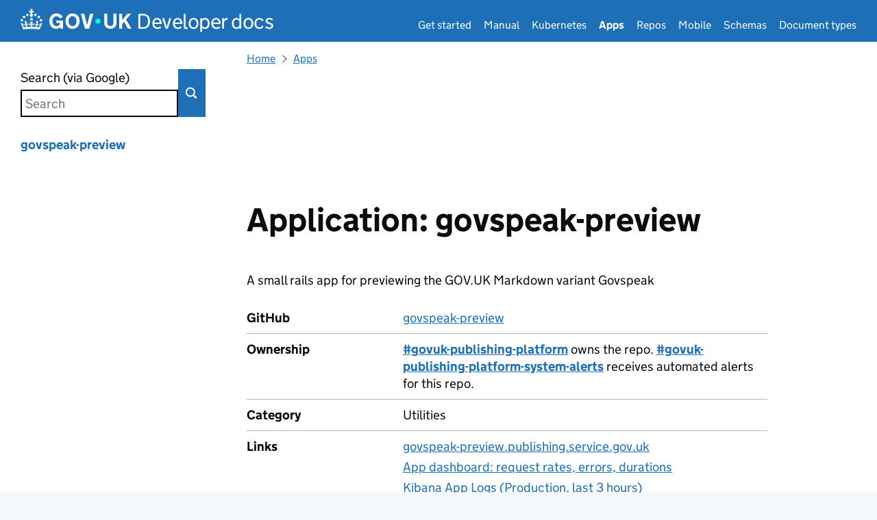

--- FILE ---
content_type: text/html; charset=utf-8
request_url: https://docs.publishing.service.gov.uk/repos/govspeak-preview.html
body_size: 6801
content:


<!doctype html>
<html lang="en" class="govuk-template govuk-template--rebranded no-js">
  <head>
    
    

    <meta content="IE=edge" http-equiv="X-UA-Compatible">
    <meta charset="utf-8">
    <meta name="viewport" content="width=device-width, initial-scale=1, viewport-fit=cover">

    <title>Application: govspeak-preview - GOV.UK Developer Documentation</title>

    <link href="/stylesheets/manifest.css" rel="stylesheet" />

    <link rel="canonical" href="https://docs.publishing.service.gov.uk/repos/govspeak-preview.html">
      <link rel="icon" sizes="48x48" href="/assets/govuk/assets/rebrand/images/favicon.ico">
      <link rel="icon" sizes="any" href="/assets/govuk/assets/rebrand/images/favicon.svg" type="image/svg+xml">
      <link rel="mask-icon" href="/assets/govuk/assets/rebrand/images/govuk-icon-mask.svg" color="#0b0c0c">
      <link rel="apple-touch-icon" href="/assets/govuk/assets/rebrand/images/govuk-icon-180.png">
      <link rel="manifest" href="/assets/govuk/assets/rebrand/manifest.json">

      <meta name="description" content="Everything about govspeak-preview (A small rails app for previewing the GOV.UK Markdown variant Govspeak)" />
      <meta name="twitter:card" content="summary" />
      <meta name="twitter:domain" content="docs.publishing.service.gov.uk" />
      <meta name="twitter:image" content="https://docs.publishing.service.gov.uk/assets/govuk/assets/rebrand/images/govuk-opengraph-image.png" />
      <meta name="twitter:title" content="Application: govspeak-preview - GOV.UK Developer Documentation" />
      <meta name="twitter:url" content="https://docs.publishing.service.gov.uk/repos/govspeak-preview.html" />

      <meta property="og:description" content="Everything about govspeak-preview (A small rails app for previewing the GOV.UK Markdown variant Govspeak)" />
      <meta property="og:image" content="https://docs.publishing.service.gov.uk/assets/govuk/assets/rebrand/images/govuk-opengraph-image.png" />
      <meta property="og:site_name" content="GOV.UK Developer Documentation" />
      <meta property="og:title" content="Application: govspeak-preview" />
      <meta property="og:type" content="object" />
      <meta property="og:url" content="https://docs.publishing.service.gov.uk/repos/govspeak-preview.html" />

      <script>
  document.addEventListener('DOMContentLoaded', function () {
    var markup = `<div id="global-cookie-message" data-module="cookie-banner" data-nosnippet="" aria-label="Can we store analytics cookies on your device?" class="gem-c-cookie-banner govuk-clearfix govuk-cookie-banner js-banner-wrapper" role="region" hidden="hidden" title="Can we store analytics cookies on your device?"> <div class="govuk-cookie-banner__message govuk-width-container"> <div class="govuk-grid-row"> <div class="govuk-grid-column-two-thirds"> <h2 class="govuk-cookie-banner__heading govuk-heading-m">Can we store analytics cookies on your device?</h2> <div tabindex="-1" class="govuk-cookie-banner__content gem-c-cookie-banner__confirmation"> <div class="gem-c-cookie-banner__content"><p class='govuk-body'>We’d like to set some cookies to understand how you use this site and remember your settings.</p><p class='govuk-body'>We also use cookies set by other sites to help us deliver content from their services.</p></div> <p class="gem-c-cookie-banner__confirmation-message--accepted govuk-body" hidden data-ga4-cookie-banner data-module="ga4-link-tracker" data-ga4-track-links-only data-ga4-set-indexes data-ga4-link="{&quot;event_name&quot;:&quot;navigation&quot;,&quot;type&quot;:&quot;cookie banner&quot;,&quot;section&quot;:&quot;You have accepted additional cookies&quot;}" >You have accepted additional cookies. <span class="gem-c-cookie-banner__confirmation-message">You can <a class="govuk-link" href="/cookies.html">change your cookie settings</a> at any time.</span></p> <p class="gem-c-cookie-banner__confirmation-message--rejected govuk-body" hidden>You have rejected additional cookies. <span class="gem-c-cookie-banner__confirmation-message">You can <a class="govuk-link" href="/cookies.html">change your cookie settings</a> at any time.</span></p> </div> </div> </div> <div class="js-confirmation-buttons govuk-button-group"> <button class="gem-c-button govuk-button" type="submit" data-accept-cookies="true" data-cookie-types="all">Accept additional cookies</button> <button class="gem-c-button govuk-button" type="submit" data-reject-cookies="true">Reject additional cookies</button> <a class="govuk-link" href="/cookies.html">View cookies</a> </div> <div hidden class="js-hide-button govuk-button-group"> <button class="gem-c-cookie-banner__hide-button govuk-button" data-hide-cookie-banner="true" data-module="ga4-event-tracker" data-ga4-event="{&quot;event_name&quot;:&quot;select_content&quot;,&quot;type&quot;:&quot;cookie banner&quot;,&quot;action&quot;:&quot;closed&quot;,&quot;section&quot;:&quot;You have accepted additional cookies&quot;}" > Hide cookie message </button> </div> </div> </div>`;
    var banner = document.createElement('div');
    banner.innerHTML = markup;
    document.body.prepend(banner);
  })
</script>


  </head>

  <body class="govuk-template__body">
    <script>document.body.className += ' js-enabled' + ('noModule' in HTMLScriptElement.prototype ? ' govuk-frontend-supported' : '');</script>

    <div class="app-pane">
      
      <div class="app-pane__header toc-open-disabled">
        <a href="#content" class="govuk-skip-link" data-module="govuk-skip-link">Skip to main content</a>

        <header class="govuk-header app-header" role="banner" data-module="govuk-header">
  <div class="govuk-header__container govuk-header__container--full-width">
    <div class="govuk-header__logo">
      <a href="/" class="govuk-header__link govuk-header__link--homepage">
        <svg
          focusable="false"
          role="img"
          xmlns="http://www.w3.org/2000/svg"
          viewBox="0 0 324 60"
          height="30"
          width="162"
          fill="currentcolor"
          class="govuk-header__logotype"
          aria-label="GOV.UK">
          <title>GOV.UK</title>
          <g>
            <circle cx="20" cy="17.6" r="3.7"></circle>
            <circle cx="10.2" cy="23.5" r="3.7"></circle>
            <circle cx="3.7" cy="33.2" r="3.7"></circle>
            <circle cx="31.7" cy="30.6" r="3.7"></circle>
            <circle cx="43.3" cy="17.6" r="3.7"></circle>
            <circle cx="53.2" cy="23.5" r="3.7"></circle>
            <circle cx="59.7" cy="33.2" r="3.7"></circle>
            <circle cx="31.7" cy="30.6" r="3.7"></circle>
            <path d="M33.1,9.8c.2-.1.3-.3.5-.5l4.6,2.4v-6.8l-4.6,1.5c-.1-.2-.3-.3-.5-.5l1.9-5.9h-6.7l1.9,5.9c-.2.1-.3.3-.5.5l-4.6-1.5v6.8l4.6-2.4c.1.2.3.3.5.5l-2.6,8c-.9,2.8,1.2,5.7,4.1,5.7h0c3,0,5.1-2.9,4.1-5.7l-2.6-8ZM37,37.9s-3.4,3.8-4.1,6.1c2.2,0,4.2-.5,6.4-2.8l-.7,8.5c-2-2.8-4.4-4.1-5.7-3.8.1,3.1.5,6.7,5.8,7.2,3.7.3,6.7-1.5,7-3.8.4-2.6-2-4.3-3.7-1.6-1.4-4.5,2.4-6.1,4.9-3.2-1.9-4.5-1.8-7.7,2.4-10.9,3,4,2.6,7.3-1.2,11.1,2.4-1.3,6.2,0,4,4.6-1.2-2.8-3.7-2.2-4.2.2-.3,1.7.7,3.7,3,4.2,1.9.3,4.7-.9,7-5.9-1.3,0-2.4.7-3.9,1.7l2.4-8c.6,2.3,1.4,3.7,2.2,4.5.6-1.6.5-2.8,0-5.3l5,1.8c-2.6,3.6-5.2,8.7-7.3,17.5-7.4-1.1-15.7-1.7-24.5-1.7h0c-8.8,0-17.1.6-24.5,1.7-2.1-8.9-4.7-13.9-7.3-17.5l5-1.8c-.5,2.5-.6,3.7,0,5.3.8-.8,1.6-2.3,2.2-4.5l2.4,8c-1.5-1-2.6-1.7-3.9-1.7,2.3,5,5.2,6.2,7,5.9,2.3-.4,3.3-2.4,3-4.2-.5-2.4-3-3.1-4.2-.2-2.2-4.6,1.6-6,4-4.6-3.7-3.7-4.2-7.1-1.2-11.1,4.2,3.2,4.3,6.4,2.4,10.9,2.5-2.8,6.3-1.3,4.9,3.2-1.8-2.7-4.1-1-3.7,1.6.3,2.3,3.3,4.1,7,3.8,5.4-.5,5.7-4.2,5.8-7.2-1.3-.2-3.7,1-5.7,3.8l-.7-8.5c2.2,2.3,4.2,2.7,6.4,2.8-.7-2.3-4.1-6.1-4.1-6.1h10.6,0Z"></path>
          </g>
          <circle class="govuk-logo-dot" cx="226" cy="36" r="7.3"/>
          <path d="M93.94 41.25c.4 1.81 1.2 3.21 2.21 4.62 1 1.4 2.21 2.41 3.61 3.21s3.21 1.2 5.22 1.2 3.61-.4 4.82-1c1.4-.6 2.41-1.4 3.21-2.41.8-1 1.4-2.01 1.61-3.01s.4-2.01.4-3.01v.14h-10.86v-7.02h20.07v24.08h-8.03v-5.56c-.6.8-1.38 1.61-2.19 2.41-.8.8-1.81 1.2-2.81 1.81-1 .4-2.21.8-3.41 1.2s-2.41.4-3.81.4a18.56 18.56 0 0 1-14.65-6.63c-1.6-2.01-3.01-4.41-3.81-7.02s-1.4-5.62-1.4-8.83.4-6.02 1.4-8.83a20.45 20.45 0 0 1 19.46-13.65c3.21 0 4.01.2 5.82.8 1.81.4 3.61 1.2 5.02 2.01 1.61.8 2.81 2.01 4.01 3.21s2.21 2.61 2.81 4.21l-7.63 4.41c-.4-1-1-1.81-1.61-2.61-.6-.8-1.4-1.4-2.21-2.01-.8-.6-1.81-1-2.81-1.4-1-.4-2.21-.4-3.61-.4-2.01 0-3.81.4-5.22 1.2-1.4.8-2.61 1.81-3.61 3.21s-1.61 2.81-2.21 4.62c-.4 1.81-.6 3.71-.6 5.42s.8 5.22.8 5.22Zm57.8-27.9c3.21 0 6.22.6 8.63 1.81 2.41 1.2 4.82 2.81 6.62 4.82S170.2 24.39 171 27s1.4 5.62 1.4 8.83-.4 6.02-1.4 8.83-2.41 5.02-4.01 7.02-4.01 3.61-6.62 4.82-5.42 1.81-8.63 1.81-6.22-.6-8.63-1.81-4.82-2.81-6.42-4.82-3.21-4.41-4.01-7.02-1.4-5.62-1.4-8.83.4-6.02 1.4-8.83 2.41-5.02 4.01-7.02 4.01-3.61 6.42-4.82 5.42-1.81 8.63-1.81Zm0 36.73c1.81 0 3.61-.4 5.02-1s2.61-1.81 3.61-3.01 1.81-2.81 2.21-4.41c.4-1.81.8-3.61.8-5.62 0-2.21-.2-4.21-.8-6.02s-1.2-3.21-2.21-4.62c-1-1.2-2.21-2.21-3.61-3.01s-3.21-1-5.02-1-3.61.4-5.02 1c-1.4.8-2.61 1.81-3.61 3.01s-1.81 2.81-2.21 4.62c-.4 1.81-.8 3.61-.8 5.62 0 2.41.2 4.21.8 6.02.4 1.81 1.2 3.21 2.21 4.41s2.21 2.21 3.61 3.01c1.4.8 3.21 1 5.02 1Zm36.32 7.96-12.24-44.15h9.83l8.43 32.77h.4l8.23-32.77h9.83L200.3 58.04h-12.24Zm74.14-7.96c2.18 0 3.51-.6 3.51-.6 1.2-.6 2.01-1 2.81-1.81s1.4-1.81 1.81-2.81a13 13 0 0 0 .8-4.01V13.9h8.63v28.15c0 2.41-.4 4.62-1.4 6.62-.8 2.01-2.21 3.61-3.61 5.02s-3.41 2.41-5.62 3.21-4.62 1.2-7.02 1.2-5.02-.4-7.02-1.2c-2.21-.8-4.01-1.81-5.62-3.21s-2.81-3.01-3.61-5.02-1.4-4.21-1.4-6.62V13.9h8.63v26.95c0 1.61.2 3.01.8 4.01.4 1.2 1.2 2.21 2.01 2.81.8.8 1.81 1.4 2.81 1.81 0 0 1.34.6 3.51.6Zm34.22-36.18v18.92l15.65-18.92h10.82l-15.03 17.32 16.03 26.83h-10.21l-11.44-20.21-5.62 6.22v13.99h-8.83V13.9"/>
        </svg>
        <span class="govuk-header__product-name">
          Developer docs
        </span>
      </a>
    </div>
    <div class="govuk-header__content">
      <nav class="govuk-header__navigation govuk-header__navigation--end" aria-label="Menu">
        <button type="button" class="govuk-header__menu-button govuk-js-header-toggle" aria-controls="navigation" hidden>Menu</button>
        <ul id="navigation" class="govuk-header__navigation-list">
            <li class="govuk-header__navigation-item">
              <a class="govuk-header__link" href="/manual/get-started.html">Get started</a>
            </li>
            <li class="govuk-header__navigation-item">
              <a class="govuk-header__link" href="/manual.html">Manual</a>
            </li>
            <li class="govuk-header__navigation-item">
              <a class="govuk-header__link" href="/kubernetes/">Kubernetes</a>
            </li>
            <li class="govuk-header__navigation-item govuk-header__navigation-item--active">
              <a class="govuk-header__link" href="/apps.html" aria-current="page">Apps</a>
            </li>
            <li class="govuk-header__navigation-item">
              <a class="govuk-header__link" href="/repos.html">Repos</a>
            </li>
            <li class="govuk-header__navigation-item">
              <a class="govuk-header__link" href="/mobile/">Mobile</a>
            </li>
            <li class="govuk-header__navigation-item">
              <a class="govuk-header__link" href="/content-schemas.html">Schemas</a>
            </li>
            <li class="govuk-header__navigation-item">
              <a class="govuk-header__link" href="/document-types.html">Document types</a>
            </li>
        </ul>
      </nav>
    </div>
  </div>
</header>

      </div>

        <div id="toc-heading" class="toc-show fixedsticky">
          <button type="button" class="toc-show__label js-toc-show" aria-controls="toc">
            Table of contents <span class="toc-show__icon"></span>
          </button>
        </div>

      <div class="app-pane__body">
          <div class="app-pane__toc">
            <div class="toc" data-module="table-of-contents" tabindex="-1">
              <div class="search" data-module="search" data-path-to-site-root="/">
  <form action="https://www.google.co.uk/search" method="get" role="search" class="search__form govuk-!-margin-bottom-4">
    <input type="hidden" name="as_sitesearch" value="https://docs.publishing.service.gov.uk"/>
    <label class="govuk-label search__label" for="search">
      Search (via Google)
    </label>
    <input
      type="search"
      id="search" name="q"
      class="govuk-input govuk-!-margin-bottom-0 search__input"
      aria-controls="search-results"
      placeholder="Search">
    <button type="submit" class="search__button">Search</button>
  </form>
</div>

              <button type="button" class="toc__close js-toc-close" aria-controls="toc" aria-label="Hide table of contents"></button>
              <nav id="toc" class="js-toc-list toc__list" aria-labelledby="toc-heading">
                  <ul>
    <li>
      <a href="/repos/govspeak-preview.html" rel="noopener" class="govuk-link">govspeak-preview</a>
    </li>
    <li>
      <ul>
        
      </ul>
    </li>
  </ul>

              </nav>
            </div>
          </div>

        <div class="app-pane__content toc-open-disabled" aria-label="Content">
          <main id="content" class="technical-documentation" data-module="anchored-headings">
              
<script type="application/ld+json">
  {
  "@context": "http://schema.org",
  "@type": "BreadcrumbList",
  "itemListElement": [
    {
      "@type": "ListItem",
      "position": 1,
      "item": {
        "name": "Home",
        "@id": "http://www.dev.gov.uk/"
      }
    },
    {
      "@type": "ListItem",
      "position": 2,
      "item": {
        "name": "Apps",
        "@id": "http://www.dev.gov.uk/apps.html"
      }
    }
  ]
}
</script>

<nav data-module="ga4-link-tracker" aria-label="Breadcrumb" class="gem-c-breadcrumbs govuk-breadcrumbs">
  <ol class="govuk-breadcrumbs__list">
        <li class="govuk-breadcrumbs__list-item">
          <a data-ga4-link="{&quot;event_name&quot;:&quot;navigation&quot;,&quot;type&quot;:&quot;breadcrumb&quot;,&quot;index_link&quot;:&quot;1&quot;,&quot;index_total&quot;:&quot;2&quot;}" class="govuk-breadcrumbs__link" href="/">Home</a>
        </li>
        <li class="govuk-breadcrumbs__list-item">
          <a data-ga4-link="{&quot;event_name&quot;:&quot;navigation&quot;,&quot;type&quot;:&quot;breadcrumb&quot;,&quot;index_link&quot;:&quot;2&quot;,&quot;index_total&quot;:&quot;2&quot;}" class="govuk-breadcrumbs__link" href="/apps.html">Apps</a>
        </li>
  </ol>
</nav>
  
  <h1 class="page-title">Application: govspeak-preview</h1>

  <p>A small rails app for previewing the GOV.UK Markdown variant Govspeak</p>

<div class="gem-c-summary-list">

      <dl class="govuk-summary-list">
          <div class="govuk-summary-list__row">

            <dt class="govuk-summary-list__key">GitHub</dt>
            <dd class="govuk-summary-list__value"><a href="https://github.com/alphagov/govspeak-preview">govspeak-preview</a></dd>



</div>          <div class="govuk-summary-list__row">

            <dt class="govuk-summary-list__key">Ownership</dt>
            <dd class="govuk-summary-list__value"><strong><a href="https://gds.slack.com/channels/govuk-publishing-platform">#govuk-publishing-platform</a></strong> owns the repo. <strong><a href="https://gds.slack.com/channels/govuk-publishing-platform-system-alerts">#govuk-publishing-platform-system-alerts</a></strong> receives automated alerts for this repo.</dd>



</div>          <div class="govuk-summary-list__row">

            <dt class="govuk-summary-list__key">Category</dt>
            <dd class="govuk-summary-list__value">Utilities</dd>



</div>          <div class="govuk-summary-list__row">

            <dt class="govuk-summary-list__key">Links</dt>
            <dd class="govuk-summary-list__value"><ul class="govuk-list">
    <li><a href="https://govspeak-preview.publishing.service.gov.uk" class="govuk-link">govspeak-preview.publishing.service.gov.uk</a></li>
    <li></li>
    <li></li>
    <li><a href="https://grafana.eks.production.govuk.digital/d/app-requests/app3a-request-rates-errors-durations?var-app=govspeak-preview" class="govuk-link">App dashboard: request rates, errors, durations</a></li>
    <li></li>
    <li></li>
    <li></li>
    <li><a href="https://kibana.logit.io/s/13d1a0b1-f54f-407b-a4e5-f53ba653fac3/app/discover?security_tenant=global#/?_g=(filters:!(),refreshInterval:(pause:!t,value:0),time:(from:now-3h,to:now))&amp;_a=(columns:!(level,request,status,message),filters:!(('$state':(store:appState),meta:(alias:!n,disabled:!f,index:'filebeat-*',key:kubernetes.labels.app_kubernetes_io%2Fname,negate:!f,params:(query:govspeak-preview),type:phrase),query:(match_phrase:(kubernetes.labels.app_kubernetes_io%2Fname:govspeak-preview)))),index:'filebeat-*',interval:auto,query:(language:kuery,query:''),sort:!())" class="govuk-link">Kibana App Logs (Production, last 3 hours)</a></li>
    <li><a href="https://kibana.logit.io/s/13d1a0b1-f54f-407b-a4e5-f53ba653fac3/app/discover?security_tenant=global#/?_g=(filters:!(),refreshInterval:(pause:!t,value:0),time:(from:now-3h,to:now))&amp;_a=(columns:!(level,message),filters:!(('$state':(store:appState),meta:(alias:!n,disabled:!f,index:'filebeat-*',key:kubernetes.labels.app_kubernetes_io%2Fname,negate:!f,params:(query:govspeak-preview-worker),type:phrase),query:(match_phrase:(kubernetes.labels.app_kubernetes_io%2Fname:govspeak-preview-worker)))),index:'filebeat-*',interval:auto,query:(language:kuery,query:''),sort:!())" class="govuk-link">Kibana Worker Logs (Production, last 3 hours)</a></li>
    <li><a href="https://argo.eks.production.govuk.digital/applications/cluster-services/govspeak-preview" class="govuk-link">Argo CD (govspeak-preview)</a></li>
</dd>



</div></dl>
    
</div>
<h2 id='readme'>README</h2><p><div class="embedded-readme"></p>

<p>A tiny app for previewing and converting <a href="https://github.com/alphagov/govspeak">Govspeak</a>.</p>

<p>Govspeak is a Markdown-derived mark-up language used by <a href="https://github.com/alphagov">GOV.UK</a>.</p>

<p>Note that whilst Govspeak Preview is owned by Publishing Platform, the &ldquo;Visual Editor&rdquo; component used by Govspeak Preview is owned by the Whitehall Experience team. See <a href="https://docs.publishing.service.gov.uk/repos.html#repos-by-team">repo ownership by team</a>.</p>

<h2 id="updating-the-guide">Updating the guide</h2>

<p>You can find the source files for the guide at <a href="https://github.com/alphagov/govspeak-preview/blob/main/app/assets/markdown/guide.md">guide.md</a></p>

<p>This guide is for GOV.UK content designers based at GDS.</p>

<p>It shows how Govspeak looks on the GOV.UK website in mainstream formats.</p>

<p>The guide also says when to use the various types of Govspeak, such as the different callout styles.</p>

<h2 id="running-locally">Running locally</h2>

<pre><code>./startup.sh --live
</code></pre>

<h2 id="licence">Licence</h2>

<p><a href="https://github.com/alphagov/govspeak-preview/blob/main/LICENCE">MIT License</a></p>
<p></div></p>

  <script>
    /*
      Manually trigger the styling of the 'current page' in the sidebar,
      as it does not happen automatically because we are still technically
      in single page mode.
    */
    (function () {
        'use strict'
        /*
          Cannot use `$(document).ready` on next line as jQuery has not loaded
          yet. But we can use jQuery in the callback.
        */
        window.addEventListener('load', function () {
            try {
                new GOVUK.Modules.InPageNavigation().start($("html"));
            }
            catch (error) {
                /* Fail without causing other JS in the page to break */
                console.log("Error calling GOVUK's InPageNavigation module", error);
            }
        })
    }());
</script>


            
          </main>

          <aside>
              <ul class="contribution-banner">
                <li><a href="https://github.com/alphagov/govuk-developer-docs/blob/main/data/repos.yml">View source</a></li>
                <li><a href="https://github.com/alphagov/govuk-developer-docs/issues/new?body=Problem+with+%27%27+%28https%3A%2F%2Fdocs.publishing.service.gov.uk%2Frepos%2Fgovspeak-preview.html%29&amp;labels=bug&amp;title=Re%3A+%27%27">Report problem</a></li>
                <li><a href="https://github.com/alphagov/govuk-developer-docs">GitHub Repo</a></li>
              </ul>
          </aside>

          <footer class="govuk-footer app-footer" role="contentinfo">
  <svg focusable="false" role="presentation" xmlns="http://www.w3.org/2000/svg" viewBox="0 0 64 60" height="30" width="32" fill="currentcolor" class="govuk-footer__crown">
    <g>
      <circle cx="20" cy="17.6" r="3.7"></circle>
      <circle cx="10.2" cy="23.5" r="3.7"></circle>
      <circle cx="3.7" cy="33.2" r="3.7"></circle>
      <circle cx="31.7" cy="30.6" r="3.7"></circle>
      <circle cx="43.3" cy="17.6" r="3.7"></circle>
      <circle cx="53.2" cy="23.5" r="3.7"></circle>
      <circle cx="59.7" cy="33.2" r="3.7"></circle>
      <circle cx="31.7" cy="30.6" r="3.7"></circle>
      <path d="M33.1,9.8c.2-.1.3-.3.5-.5l4.6,2.4v-6.8l-4.6,1.5c-.1-.2-.3-.3-.5-.5l1.9-5.9h-6.7l1.9,5.9c-.2.1-.3.3-.5.5l-4.6-1.5v6.8l4.6-2.4c.1.2.3.3.5.5l-2.6,8c-.9,2.8,1.2,5.7,4.1,5.7h0c3,0,5.1-2.9,4.1-5.7l-2.6-8ZM37,37.9s-3.4,3.8-4.1,6.1c2.2,0,4.2-.5,6.4-2.8l-.7,8.5c-2-2.8-4.4-4.1-5.7-3.8.1,3.1.5,6.7,5.8,7.2,3.7.3,6.7-1.5,7-3.8.4-2.6-2-4.3-3.7-1.6-1.4-4.5,2.4-6.1,4.9-3.2-1.9-4.5-1.8-7.7,2.4-10.9,3,4,2.6,7.3-1.2,11.1,2.4-1.3,6.2,0,4,4.6-1.2-2.8-3.7-2.2-4.2.2-.3,1.7.7,3.7,3,4.2,1.9.3,4.7-.9,7-5.9-1.3,0-2.4.7-3.9,1.7l2.4-8c.6,2.3,1.4,3.7,2.2,4.5.6-1.6.5-2.8,0-5.3l5,1.8c-2.6,3.6-5.2,8.7-7.3,17.5-7.4-1.1-15.7-1.7-24.5-1.7h0c-8.8,0-17.1.6-24.5,1.7-2.1-8.9-4.7-13.9-7.3-17.5l5-1.8c-.5,2.5-.6,3.7,0,5.3.8-.8,1.6-2.3,2.2-4.5l2.4,8c-1.5-1-2.6-1.7-3.9-1.7,2.3,5,5.2,6.2,7,5.9,2.3-.4,3.3-2.4,3-4.2-.5-2.4-3-3.1-4.2-.2-2.2-4.6,1.6-6,4-4.6-3.7-3.7-4.2-7.1-1.2-11.1,4.2,3.2,4.3,6.4,2.4,10.9,2.5-2.8,6.3-1.3,4.9,3.2-1.8-2.7-4.1-1-3.7,1.6.3,2.3,3.3,4.1,7,3.8,5.4-.5,5.7-4.2,5.8-7.2-1.3-.2-3.7,1-5.7,3.8l-.7-8.5c2.2,2.3,4.2,2.7,6.4,2.8-.7-2.3-4.1-6.1-4.1-6.1h10.6,0Z"></path>
    </g>
  </svg>
  <div class="govuk-footer__meta">
    <div class="govuk-footer__meta-item govuk-footer__meta-item--grow">

        <ul class="govuk-footer__inline-list">
            <li class="govuk-footer__inline-list-item">
              <a class="govuk-footer__link" href="/accessibility.html">Accessibility</a>
            </li>
            <li class="govuk-footer__inline-list-item">
              <a class="govuk-footer__link" href="/cookies.html">Cookies</a>
            </li>
        </ul>

      <svg
        aria-hidden="true"
        focusable="false"
        class="govuk-footer__licence-logo"
        xmlns="http://www.w3.org/2000/svg"
        viewbox="0 0 483.2 195.7"
        height="17"
        width="41"
      >
        <path
          fill="currentColor"
          d="M421.5 142.8V.1l-50.7 32.3v161.1h112.4v-50.7zm-122.3-9.6A47.12 47.12 0 0 1 221 97.8c0-26 21.1-47.1 47.1-47.1 16.7 0 31.4 8.7 39.7 21.8l42.7-27.2A97.63 97.63 0 0 0 268.1 0c-36.5 0-68.3 20.1-85.1 49.7A98 98 0 0 0 97.8 0C43.9 0 0 43.9 0 97.8s43.9 97.8 97.8 97.8c36.5 0 68.3-20.1 85.1-49.7a97.76 97.76 0 0 0 149.6 25.4l19.4 22.2h3v-87.8h-80l24.3 27.5zM97.8 145c-26 0-47.1-21.1-47.1-47.1s21.1-47.1 47.1-47.1 47.2 21 47.2 47S123.8 145 97.8 145"
        />
      </svg>
      <span class="govuk-footer__licence-description">
        All content is available under the
        <a
          class="govuk-footer__link"
          href="https://www.nationalarchives.gov.uk/doc/open-government-licence/version/3/"
          rel="license"
        >Open Government Licence v3.0</a>, except where otherwise stated
      </span>
    </div>
    <div class="govuk-footer__meta-item">
      <a
        class="govuk-footer__link govuk-footer__copyright-logo"
        href="https://www.nationalarchives.gov.uk/information-management/re-using-public-sector-information/uk-government-licensing-framework/crown-copyright/"
      >© Crown copyright</a>
    </div>
  </div>
</footer>

        </div>
      </div>
    </div>

    
    <script src="/javascripts/govuk_frontend.js" type="module"></script>
    <script src="/javascripts/application.js"></script>
  </body>
</html>
